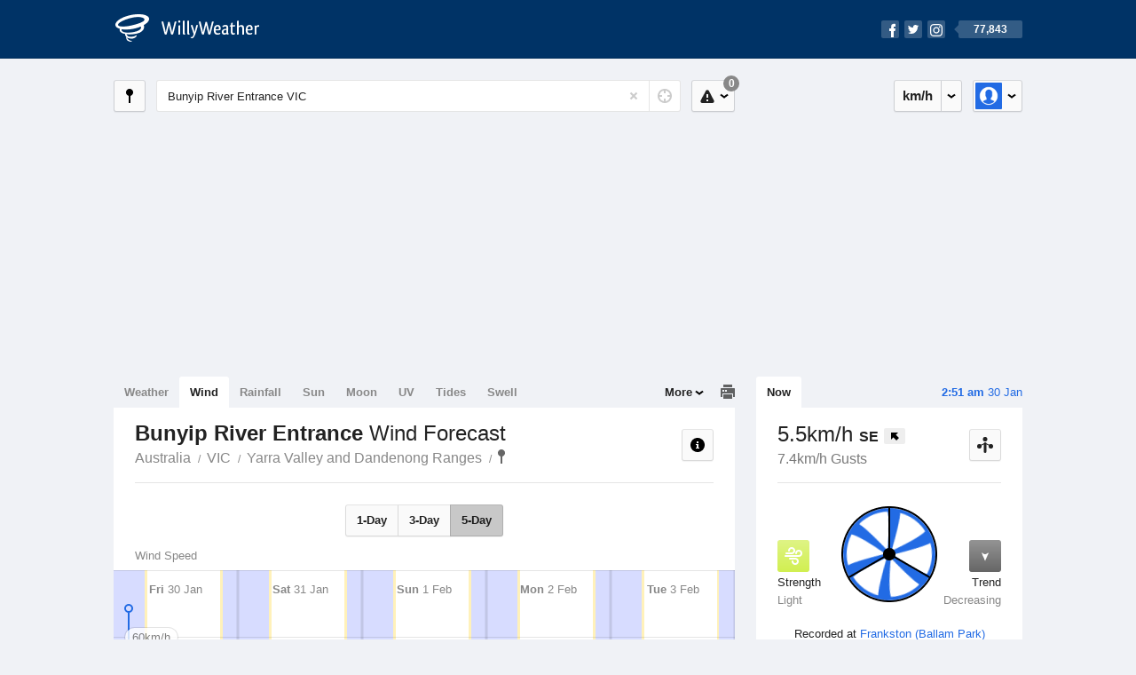

--- FILE ---
content_type: text/html; charset=UTF-8
request_url: https://wind.willyweather.com.au/vic/yarra-valley-and-dandenong-ranges/bunyip-river-entrance.html
body_size: 12977
content:
<!doctype html><html lang="en"><head><meta charset="utf-8"><meta name="apple-itunes-app" content="app-id=592978502, app-argument=https://itunes.apple.com/au/app/weather-by-willyweather/id592978502?mt=8&amp;uo=4&amp;at=11lMKC%22"><meta property="og:url" content="https://wind.willyweather.com.au/vic/yarra-valley-and-dandenong-ranges/bunyip-river-entrance.html"><link rel="canonical" href="https://wind.willyweather.com.au/vic/yarra-valley-and-dandenong-ranges/bunyip-river-entrance.html"/><meta name="description" content="Bunyip River Entrance wind forecast. Detailed wind speed and wind direction information as well as interactive graphs for winds"/><meta property="og:image" content="https://cdnres.willyweather.com.au/images/facebook.png"><meta property="og:image:secure_url" content="https://cdnres.willyweather.com.au/images/facebook.png"><link href="https://cdnres.willyweather.com.au/compiled/location.1.44.11.css" rel="stylesheet"><meta name="viewport" content="width=device-width,minimum-scale=1.0,maximum-scale=1.0"><link href="https://cdnres.willyweather.com.au/compiled/queries.1.44.11.css" rel="stylesheet"><link href="https://cdnres.willyweather.com.au/images/icons/apple-touch-icon-76.png" sizes="76x76" rel="apple-touch-icon-precomposed"><link href="https://cdnres.willyweather.com.au/images/icons/apple-touch-icon-120.png" sizes="120x120" rel="apple-touch-icon-precomposed"><link href="https://cdnres.willyweather.com.au/images/icons/apple-touch-icon-152.png" sizes="152x152" rel="apple-touch-icon-precomposed"><link href="https://cdnres.willyweather.com.au/images/icons/apple-touch-icon-180.png" sizes="180x180" rel="apple-touch-icon-precomposed"><link href="https://cdnres.willyweather.com.au/images/icons/favicon.ico" rel="icon"><script>
            ww = {data: {}};
            ww.isPrem = true ;
                            ww.weatherType = {code: 'wind'};
                    </script><script>
    ww.utcTimestamp = 1769701915000;
    ww.pageType = 'location';
    ww.cdn1Url = 'https://cdnres.willyweather.com.au';
    ww.location = {"id":27179,"name":"Bunyip River Entrance","postcode":"","lat":-38.219,"lng":145.4522,"state":"VIC","region":"Yarra Valley and Dandenong Ranges","typeId":3,"timeZoneOffset":39600};
    ww.data.weatherTargeting = {"obsWind":5,"obsTemp":19,"rainLstHr":0,"rainToday":0,"precisNextHr":"partly-cloudy","swellMorn1":null,"swellAftr1":null,"swellMorn2":null,"swellAftr2":null,"windMorn1":11,"windAftr1":15,"windMorn2":7,"windAftr2":19,"precis1":"partly-cloudy","precis2":"chance-shower-fine","minTemp1":18,"maxTemp1":32,"minTemp2":18,"maxTemp2":29,"maxUv1":12,"maxUv2":12}</script><script>
            var gaDim = {pageType: ww.pageType};
            if (ww.weatherType) gaDim.weatherType = ww.weatherType.code;
            if (ww.location) {
                if (ww.location.state) gaDim.state = ww.location.state;
                if (ww.location.region) gaDim.region = ww.location.region;
                if (ww.location.name) {
                    gaDim.name = ww.location.name;
                    gaDim.postcode = ww.location.postcode;
                    gaDim.locationType = ww.location.typeId.toString();
                }
            }

            dataLayer = [gaDim];
        </script><title>Bunyip River Entrance Wind Forecast, VIC  - WillyWeather</title></head><body class="wind-view location-view minimal" data-locale="en_AU"><script>(function(w,d,s,l,i){w[l]=w[l]||[];w[l].push({'gtm.start':
                new Date().getTime(),event:'gtm.js'});var f=d.getElementsByTagName(s)[0],
                j=d.createElement(s),dl=l!='dataLayer'?'&l='+l:'';j.async=true;j.src=
                '//www.googletagmanager.com/gtm.js?id='+i+dl;f.parentNode.insertBefore(j,f);
            })(window,document,'script','dataLayer','GTM-54MN4R');
        </script><header class="super-header"><section class="hero-bar"><a href="/" class="logo" aria-label="WillyWeather Logo"><i class="icon"></i><span>WillyWeather</span></a><nav class="fly-out social"><a data-hint="Follow Us"><span class="count">77,843</span><i class="facebook"></i><i class="twitter"></i><i class="instagram"></i></a><div class="fly-out-contents"></div></nav></section></header><section class="wrapper"><div class="global-tools"><nav class="fly-out measurements"><a class="cycle button" data-hint="Cycle Units" >&nbsp;&nbsp;</a><a class="button" data-hint="Unit Settings"><i class="icon"></i></a><div class="fly-out-contents"><header><h2>Unit Settings</h2><h3>Measurement preferences are saved</h3></header><ul><li><select name="t" data-weathertype="weather" data-labels="&deg;C,&deg;F"><option selected value="c">Celsius</option><option value="f">Fahrenheit</option></select><label>Temperature</label></li><li><select name="rpm" data-weathertype="rainfall" data-labels="mm,in,pts"><option selected value="mm">mm</option><option value="in">inches</option><option value="pts">points</option></select><label>Rainfall</label></li><li><select name="sh" data-weathertype="swell" data-labels="m,ft"><option selected value="m">metres</option><option value="ft">feet</option></select><label>Swell Height</label></li><li><select name="th" data-weathertype="tides" data-labels="m,ft"><option selected value="m">metres</option><option value="ft">feet</option></select><label>Tide Height</label></li><li><select name="ws" data-weathertype="wind" data-labels="km/h,mph,m/s,knots"><option selected value="km/h">km/h</option><option value="mph">mph</option><option value="m/s">m/s</option><option value="knots">knots</option></select><label>Wind Speed</label></li><li><select name="d"><option selected value="km">kilometres</option><option value="miles">miles</option></select><label>Distance</label></li><li><select name="p"><option value="hpa">hPa</option><option value="mmhg">mmHg</option><option value="inhg">inHg</option><option value="psi">psi</option><option value="millibars">millibars</option></select><label>Pressure</label></li><li><select name="rh" data-labels="m,ft"><option selected value="m">metres</option><option value="ft">feet</option></select><label>River Height</label></li></ul></div></nav><nav class="fly-out account"><a class="button" data-hint="Account"><img src="https://cdnres.willyweather.com.au/images/gravatar.png" width="30" height="30" alt="Profile Picture"></a><div class="fly-out-contents"></div></nav></div><section class="location-bar"><a class="button close-locations" data-hint="View Locations Map" data-closest-station-modal-trigger data-closest-point-modal-mode="locations"><i class="icon"></i></a><form method="get" action="/search/search.html" class="search empty" autocomplete="off"><input type="search" name="query" placeholder="Enter Location or Postcode" value="Bunyip River Entrance VIC" aria-label="Enter Location or Postcode"><a class="current-location" data-hint="Use Current Location"><span class="icon"></span></a><i class="activity-indicator"></i><button type="reset" aria-label="Reset"></button><div class="fly-out-contents results"></div></form><nav class="fly-out warnings"><a data-hint="Warnings" class="button"><i class="icon"><b class="badge">0</b></i></a><div class="fly-out-contents"></div><script>
        ww.data.warningsSummary = {areaType: 'location', id: 27179};
    </script></nav></section><figure class="ad ad-billboard" data-ad-type="billboard"></figure><section class="content"><aside class="secondary-focus"><time class="location-time"><strong class="time"></strong>&nbsp;<span class="date"></span></time><nav class="tabs"><section><a class="current" data-target="wind-spinner">Now</a></section></nav><section class="block wind-spinner"><header><h1 data-unit="km/h" data-wind-speed="1">
            5.5km/h            <strong>SE</strong><i class="direction direction-se"></i></h1><h2>7.4km/h Gusts</h2><a class="button close-stations" data-hint="View Weather Stations Map" data-closest-station-modal-trigger data-closest-point-modal-mode="weather-stations" data-default-climate-variable-code="wind-speed"><svg class="ui-icon" viewBox="0 0 20 20" xmlns="http://www.w3.org/2000/svg"><title>icon/icon-black/weather-station</title><g fill-rule="evenodd"><circle cx="3.5" cy="11.5" r="2.5"/><circle cx="10" cy="3.5" r="2.5"/><circle cx="16.5" cy="11.5" r="2.5"/><rect x="8.5" y="7" width="3" height="12" rx="1.5"/><path d="M2.07 11.267L9.08 8l.422.906-7.006 3.268zM17.928 11.267L10.923 8l-.423.907 7.006 3.267z"/></g></svg></a></header><span class="data-bit key-light"><i class="icon"></i><h3>Strength</h3><h4>Light</h4></span><span class="data-bit trending-down"><i class="icon"></i><h3>Trend</h3><h4>Decreasing</h4></span><figure><b class="wind-blade" data-unit="1.54"></b><b class="wind-shield"></b></figure><p class="toggle-data-sources no-toggle"><span>
                            Recorded at <a href="https://www.willyweather.com.au/climate/weather-stations/94876.html?superGraph=plots:wind-speed">Frankston (Ballam Park)</a></span><time>Updated 11 mins ago (26.7km away)</time></p><script>
        ww.data.observational = {target: '.wind-spinner', template: 'wind', location: ww.location};
    </script></section><figure class="ad block ad-mrec ad-mrec1" data-ad-type="mrec1"><a class="cta nudge" href="https://www.willyweather.com.au/account/register.html">Get WillyWeather+ to remove ads</a></figure><section class="block extremes nation-level" data-expanding-module="extremes"><header><a class="cta toggle" data-view-more-button
           data-view-more-text="View More"
           data-view-less-text="View Less">View More</a><h2>Real-Time Extremes</h2></header><nav class="sub-tabs full"><a class="button" data-areatype="nation">Nation</a><a class="button" data-areatype="state" data-value="VIC">State</a><a class="button" data-areatype="region" data-value="Yarra Valley and Dandenong Ranges">Region</a></nav><ul class="icon-list"><li class="extreme-hottest"><a href="https://www.willyweather.com.au/climate/weather-stations/94686.html?superGraph=plots:temperature"><i class="icon"></i><h3>Hottest <span class="data">38.5 &deg;C</span></h3><span>Fowlers Gap, NSW</span></a></li><li class="extreme-coldest"><a href="https://www.willyweather.com.au/climate/weather-stations/95979.html?superGraph=plots:temperature"><i class="icon"></i><h3>Coldest <span class="data">8.6 &deg;C</span></h3><span>Kunanyi (Mount Wellington), TAS</span></a></li><li class="extreme-windiest"><a href="https://www.willyweather.com.au/climate/weather-stations/94584.html?superGraph=plots:wind-speed"><i class="icon"></i><h3>Windiest <span class="data">59.3km/h</span></h3><span>Double Island Point, QLD</span></a></li><li class="extreme-wettest"><a href="https://www.willyweather.com.au/climate/weather-stations/94420.html?superGraph=plots:rainfall"><i class="icon"></i><h3>Wettest (Last Hour) <span class="data">4mm</span></h3><span>Tin Can Bay, QLD</span></a></li><li class="secondary hidden extreme-most-humid"><a href="https://www.willyweather.com.au/climate/weather-stations/95952.html?superGraph=plots:humidity"><i class="icon"></i><h3>Most Humid <span class="data">100%</span></h3><span>Mount Read, TAS</span></a></li><li class="secondary hidden extreme-least-humid"><a href="https://www.willyweather.com.au/climate/weather-stations/95487.html?superGraph=plots:humidity"><i class="icon"></i><h3>Least Humid <span class="data">11%</span></h3><span>Ballera Airport, QLD</span></a></li><li class="secondary hidden extreme-highest-pressure"><a href="https://www.willyweather.com.au/climate/weather-stations/95981.html?superGraph=plots:pressure"><i class="icon"></i><h3>Highest Pressure <span class="data">1020.5 hPa</span></h3><span>St Helens Aerodrome, TAS</span></a></li><li class="secondary hidden extreme-lowest-pressure"><a href="https://www.willyweather.com.au/climate/weather-stations/WW000005.html?superGraph=plots:pressure"><i class="icon"></i><h3>Lowest Pressure <span class="data">930 hPa</span></h3><span>Dorrigo, NSW</span></a></li></ul><script>
        ww.data.observationalExtremes = {areaType: 'nation', state: 'VIC', region: 'Yarra Valley and Dandenong Ranges'};
    </script></section><section class="block news"><header><a class="cta" href="//www.willyweather.com.au/news.html">All News</a><h2>Australia Weather News</h2></header><ul><li><a href="//www.willyweather.com.au/news/214975/why+some+towns+in+regional+australia+are+hotter+than+others.html" data-image="https://cdnmaps.willyweather.com.au/news/106277472.jpg"><time>        17h ago</time>
                                        Why some towns in regional Australia are hotter than others
                                                                                    <p>Temperature records have fallen across Australia this week, but why is it always the same towns hitting these extremes?</p></a></li><li><a href="//www.willyweather.com.au/news/214970/fire+alert+for+nsw+amid+high+40s+heat%2c+as+structures+lost+in+victorian+fires+%e2%80%94+as+it+happened.html"><time>        18h ago</time>
                                        Fire alert for NSW amid high 40s heat, as structures lost in Victorian fires — as it happened
                                                                            </a></li><li><a href="//www.willyweather.com.au/news/214974/how+locals+handle+the+heat+in+one+of+queensland%27s+hottest+towns.html"><time>        18h ago</time>
                                        How locals handle the heat in one of Queensland&#039;s hottest towns
                                                                            </a></li></ul></section><figure class="ad block ad-mrec ad-mrec2" data-ad-type="mrec2"><a class="cta nudge" href="https://www.willyweather.com.au/account/register.html">Get WillyWeather+ to remove ads</a></figure><section class="block trends" data-expanding-module="trends"><header><a class="cta toggle" data-view-more-button data-view-more-text="View More" data-view-less-text="View Less">View More</a><h2>Trending Locations</h2></header><ul><li><a href="https://wind.willyweather.com.au/sa/adelaide/adelaide.html">
                                        Adelaide, SA 5000                </a></li><li><a href="https://wind.willyweather.com.au/wa/perth/perth.html">
                                        Perth, WA 6000                </a></li><li><a href="https://wind.willyweather.com.au/vic/melbourne/melbourne.html">
                                        Melbourne, VIC 3000                </a></li><li class="secondary hidden"><a href="https://wind.willyweather.com.au/sa/eyre-peninsula/port-lincoln.html">
                                        Port Lincoln, SA 5606                </a></li><li class="secondary hidden"><a href="https://wind.willyweather.com.au/wa/perth/rottnest-island.html">
                                        Rottnest Island, WA 6161                </a></li><li class="secondary hidden"><a href="https://wind.willyweather.com.au/wa/midwest/geraldton.html">
                                        Geraldton, WA 6530                </a></li><li class="secondary hidden"><a href="https://wind.willyweather.com.au/nsw/sydney/sydney.html">
                                        Sydney, NSW 2000                </a></li><li class="secondary hidden"><a href="https://wind.willyweather.com.au/qld/gold-coast/gold-coast-seaway.html">
                                        Gold Coast Seaway, QLD 4217                </a></li><li class="secondary hidden"><a href="https://wind.willyweather.com.au/qld/gold-coast/gold-coast.html">
                                        Gold Coast, QLD 4217                </a></li><li class="secondary hidden"><a href="https://wind.willyweather.com.au/wa/peel/mandurah.html">
                                        Mandurah, WA 6210                </a></li></ul></section></aside><main class="primary-focus"><nav class="tabs"><section class="primary-tabs"><a href="//www.willyweather.com.au/vic/yarra-valley-and-dandenong-ranges/bunyip-river-entrance.html">Weather</a><a href="//wind.willyweather.com.au/vic/yarra-valley-and-dandenong-ranges/bunyip-river-entrance.html">Wind</a><a href="//rainfall.willyweather.com.au/vic/yarra-valley-and-dandenong-ranges/bunyip-river-entrance.html">Rainfall</a><a href="//sunrisesunset.willyweather.com.au/vic/yarra-valley-and-dandenong-ranges/bunyip-river-entrance.html">Sun</a><a href="//moonphases.willyweather.com.au/vic/yarra-valley-and-dandenong-ranges/bunyip-river-entrance.html">Moon</a><a href="//uv.willyweather.com.au/vic/yarra-valley-and-dandenong-ranges/bunyip-river-entrance.html">UV</a><a href="//tides.willyweather.com.au/vic/yarra-valley-and-dandenong-ranges/bunyip-river-entrance.html">Tides</a><a href="//swell.willyweather.com.au/vic/yarra-valley-and-dandenong-ranges/bunyip-river-entrance.html">Swell</a></section><a class="print-tool" data-hint="Printable Overview" data-modal="overview"></a><section class="more-tabs fly-out"><a>More</a><div class="fly-out-contents"><ul><li class="hidden" data-hidden="1"><a href="//www.willyweather.com.au/vic/yarra-valley-and-dandenong-ranges/bunyip-river-entrance.html">Weather</a></li><li class="hidden" data-hidden="1"><a href="//wind.willyweather.com.au/vic/yarra-valley-and-dandenong-ranges/bunyip-river-entrance.html">Wind</a></li><li class="hidden" data-hidden="1"><a href="//rainfall.willyweather.com.au/vic/yarra-valley-and-dandenong-ranges/bunyip-river-entrance.html">Rainfall</a></li><li class="hidden" data-hidden="1"><a href="//sunrisesunset.willyweather.com.au/vic/yarra-valley-and-dandenong-ranges/bunyip-river-entrance.html">Sun</a></li><li class="hidden" data-hidden="1"><a href="//moonphases.willyweather.com.au/vic/yarra-valley-and-dandenong-ranges/bunyip-river-entrance.html">Moon</a></li><li class="hidden" data-hidden="1"><a href="//uv.willyweather.com.au/vic/yarra-valley-and-dandenong-ranges/bunyip-river-entrance.html">UV</a></li><li class="hidden" data-hidden="1"><a href="//tides.willyweather.com.au/vic/yarra-valley-and-dandenong-ranges/bunyip-river-entrance.html">Tides</a></li><li class="hidden" data-hidden="1"><a href="//swell.willyweather.com.au/vic/yarra-valley-and-dandenong-ranges/bunyip-river-entrance.html">Swell</a></li><li><a href="//www.willyweather.com.au/cameras.html" data-link="cameras" >Cameras</a></li><li><a href="//www.willyweather.com.au/climate/weather-stations.html" data-link="weather-stations">Weather Stations</a></li><li><a href="//www.willyweather.com.au/news.html">Weather News</a></li><li><a href="//www.willyweather.com.au/warnings.html">Warnings</a></li><li><a href="//www.willyweather.com.au/maps.html" data-link="maps">Maps</a></li><li><a href="//www.willyweather.com.au/graphs.html" data-link="graphs">Graphs</a></li></ul></div></section></nav><article class="view"><header class="view-header"><nav class="tools stacked-buttons"><a class="button help-info" data-hint="Help and Info"><i class="icon"></i></a></nav><h1>Bunyip River Entrance        <em> Wind Forecast</em></h1><ul class="breadcrumbs"><li><a href="/">Australia</a></li><li><a href="/vic.html">VIC</a></li><li><a href="/vic/yarra-valley-and-dandenong-ranges.html">Yarra Valley and Dandenong Ranges</a></li><li class="final-point"><a href="/vic/yarra-valley-and-dandenong-ranges/bunyip-river-entrance.html">Bunyip River Entrance</a></li></ul></header><nav class="sub-tabs"><a class="button" data-outlook="1">1-Day</a><a class="button" data-outlook="3">3-Day</a><a class="button" data-outlook="5">5-Day</a></nav><div class="extra-tools"><section><a data-hint="Go to Current Time" class="button current-time hidden"><i class="icon"></i></a></section></div><div class="plot-titles"><section class="plot-secondary"></section><section class="plot-primary"></section></div><figure id="" class="graph super-graph animate loading"><nav class="flippers"><a class="back"></a><a class="forward"></a></nav></figure><form><fieldset class="legend-list graph-legend" data-series="active"><legend>
            Graph Plots
            <a href="https://www.willyweather.com.au/graphs.html?graph=outlook:1,location:27179,series=order:0,id:sunrisesunset,type:forecast,series=order:1,id:wind,type:forecast,series=order:3,id:wind,type:observational" class="cta" alt="wind forecast graph">Open in Graphs</a></legend><ul class="icon-list options simple"><li data-id="wind" data-type="forecast" data-name="Wind Speed"><label><input type="checkbox" aria-labelledby="graph-plot-primary-label"><i class="icon"><svg height="24px" width="84px"><g><rect height="4" width="84" y="10" x="0"/></g><g fill-rule="evenodd" fill="none" stroke-width="1" stroke="none"><path fill="#fff" stroke="#000" d="M40,21 L40,12 L35,12 L42.5,3 L50,12 L45,12 L45,21 L40,21 Z"/></g></svg></i></label><h3 id="graph-plot-primary-label">
                    Wind Forecast <em>Bureau of Meteorology</em></h3></li><li data-id="wind" data-type="observational" data-name="Wind Speed"><label><input type="checkbox" aria-labelledby="graph-plot-secondary-label"><i class="icon"><svg height="24px" width="84px"><g><rect height="4" width="84" y="10" x="0"/></g><g fill-rule="evenodd" fill="none" stroke-width="1" stroke="none"><path fill="#fff" stroke="#000" d="M40,21 L40,12 L35,12 L42.5,3 L50,12 L45,12 L45,21 L40,21 Z"/></g></svg></i></label><h3 id="graph-plot-secondary-label">Wind Real-Time <em></em></h3></li></ul></fieldset><script>
        ww.data.graphs = [{view: {target: '.view'},
                            graph: {config: {target: '.super-graph',
                                            timestamp: ww.utcTimestamp,
                                            timeZoneOffset: ww.location.timeZoneOffset,
                                            outlook: 5,
                                            series: [{
                                                id: 'wind', type: 'forecast'
                                            }, {
                                                id: 'wind', type: 'observational'
                                            }, {
                                                id: 'sunrisesunset', type: 'forecast'
                                            }]
                                    },
                            data: {"forecastGraphs":{"wind":{"dataConfig":{"series":{"config":{"id":"wind","color":"#0094F8","lineWidth":2,"lineFill":false,"lineRenderer":"StraightLineRenderer","showPoints":true,"pointRenderer":"ArrowPointRenderer","pointFormatter":"DirectionPointFormatter"},"yAxisDataMin":7.6,"yAxisDataMax":32,"yAxisMin":0,"yAxisMax":80,"groups":[{"dateTime":1769731200,"points":[{"x":1769731200,"y":17.3,"direction":95,"directionText":"E","description":"gentle","pointStyle":{"fill":"#a5de37","stroke":"#638521"}},{"x":1769734800,"y":15.1,"direction":101,"directionText":"E","description":"gentle","pointStyle":{"fill":"#a5de37","stroke":"#638521"}},{"x":1769738400,"y":11.2,"direction":116,"directionText":"ESE","description":"light","pointStyle":{"fill":"#d1ef51","stroke":"#7d8f30"}},{"x":1769742000,"y":10.4,"direction":111,"directionText":"ESE","description":"light","pointStyle":{"fill":"#d1ef51","stroke":"#7d8f30"}},{"x":1769745600,"y":10.1,"direction":124,"directionText":"SE","description":"light","pointStyle":{"fill":"#d1ef51","stroke":"#7d8f30"}},{"x":1769749200,"y":10.1,"direction":120,"directionText":"ESE","description":"light","pointStyle":{"fill":"#d1ef51","stroke":"#7d8f30"}},{"x":1769752800,"y":10.1,"direction":115,"directionText":"ESE","description":"light","pointStyle":{"fill":"#d1ef51","stroke":"#7d8f30"}},{"x":1769756400,"y":11.2,"direction":102,"directionText":"ESE","description":"light","pointStyle":{"fill":"#d1ef51","stroke":"#7d8f30"}},{"x":1769760000,"y":11.9,"direction":93,"directionText":"E","description":"light","pointStyle":{"fill":"#d1ef51","stroke":"#7d8f30"}},{"x":1769763600,"y":10.1,"direction":69,"directionText":"ENE","description":"light","pointStyle":{"fill":"#d1ef51","stroke":"#7d8f30"}},{"x":1769767200,"y":8.6,"direction":75,"directionText":"ENE","description":"light","pointStyle":{"fill":"#d1ef51","stroke":"#7d8f30"}},{"x":1769770800,"y":8.3,"direction":110,"directionText":"ESE","description":"light","pointStyle":{"fill":"#d1ef51","stroke":"#7d8f30"}},{"x":1769774400,"y":10.8,"direction":144,"directionText":"SE","description":"light","pointStyle":{"fill":"#d1ef51","stroke":"#7d8f30"}},{"x":1769778000,"y":13.7,"direction":176,"directionText":"S","description":"gentle","pointStyle":{"fill":"#a5de37","stroke":"#638521"}},{"x":1769781600,"y":16.2,"direction":190,"directionText":"S","description":"gentle","pointStyle":{"fill":"#a5de37","stroke":"#638521"}},{"x":1769785200,"y":17.6,"direction":194,"directionText":"SSW","description":"gentle","pointStyle":{"fill":"#a5de37","stroke":"#638521"}},{"x":1769788800,"y":18.4,"direction":197,"directionText":"SSW","description":"gentle","pointStyle":{"fill":"#a5de37","stroke":"#638521"}},{"x":1769792400,"y":18.7,"direction":200,"directionText":"SSW","description":"gentle","pointStyle":{"fill":"#a5de37","stroke":"#638521"}},{"x":1769796000,"y":17.3,"direction":194,"directionText":"SSW","description":"gentle","pointStyle":{"fill":"#a5de37","stroke":"#638521"}},{"x":1769799600,"y":15.5,"direction":190,"directionText":"S","description":"gentle","pointStyle":{"fill":"#a5de37","stroke":"#638521"}},{"x":1769803200,"y":14,"direction":183,"directionText":"S","description":"gentle","pointStyle":{"fill":"#a5de37","stroke":"#638521"}},{"x":1769806800,"y":13,"direction":169,"directionText":"S","description":"gentle","pointStyle":{"fill":"#a5de37","stroke":"#638521"}},{"x":1769810400,"y":11.9,"direction":151,"directionText":"SSE","description":"light","pointStyle":{"fill":"#d1ef51","stroke":"#7d8f30"}},{"x":1769814000,"y":10.4,"direction":146,"directionText":"SE","description":"light","pointStyle":{"fill":"#d1ef51","stroke":"#7d8f30"}}]},{"dateTime":1769817600,"points":[{"x":1769817600,"y":9.7,"direction":153,"directionText":"SSE","description":"light","pointStyle":{"fill":"#d1ef51","stroke":"#7d8f30"}},{"x":1769821200,"y":9.4,"direction":165,"directionText":"SSE","description":"light","pointStyle":{"fill":"#d1ef51","stroke":"#7d8f30"}},{"x":1769824800,"y":8.3,"direction":184,"directionText":"S","description":"light","pointStyle":{"fill":"#d1ef51","stroke":"#7d8f30"}},{"x":1769828400,"y":8.3,"direction":195,"directionText":"SSW","description":"light","pointStyle":{"fill":"#d1ef51","stroke":"#7d8f30"}},{"x":1769832000,"y":8.3,"direction":199,"directionText":"SSW","description":"light","pointStyle":{"fill":"#d1ef51","stroke":"#7d8f30"}},{"x":1769835600,"y":8.6,"direction":216,"directionText":"SW","description":"light","pointStyle":{"fill":"#d1ef51","stroke":"#7d8f30"}},{"x":1769839200,"y":7.6,"direction":227,"directionText":"SW","description":"light","pointStyle":{"fill":"#d1ef51","stroke":"#7d8f30"}},{"x":1769842800,"y":7.9,"direction":234,"directionText":"SW","description":"light","pointStyle":{"fill":"#d1ef51","stroke":"#7d8f30"}},{"x":1769846400,"y":8.3,"direction":254,"directionText":"WSW","description":"light","pointStyle":{"fill":"#d1ef51","stroke":"#7d8f30"}},{"x":1769850000,"y":8.6,"direction":244,"directionText":"WSW","description":"light","pointStyle":{"fill":"#d1ef51","stroke":"#7d8f30"}},{"x":1769853600,"y":9,"direction":252,"directionText":"WSW","description":"light","pointStyle":{"fill":"#d1ef51","stroke":"#7d8f30"}},{"x":1769857200,"y":10.4,"direction":254,"directionText":"WSW","description":"light","pointStyle":{"fill":"#d1ef51","stroke":"#7d8f30"}},{"x":1769860800,"y":14,"direction":241,"directionText":"WSW","description":"gentle","pointStyle":{"fill":"#a5de37","stroke":"#638521"}},{"x":1769864400,"y":18.4,"direction":225,"directionText":"SW","description":"gentle","pointStyle":{"fill":"#a5de37","stroke":"#638521"}},{"x":1769868000,"y":22.3,"direction":211,"directionText":"SSW","description":"moderate","pointStyle":{"fill":"#48ad00","stroke":"#2b6700"}},{"x":1769871600,"y":23,"direction":207,"directionText":"SSW","description":"moderate","pointStyle":{"fill":"#48ad00","stroke":"#2b6700"}},{"x":1769875200,"y":23,"direction":203,"directionText":"SSW","description":"moderate","pointStyle":{"fill":"#48ad00","stroke":"#2b6700"}},{"x":1769878800,"y":23,"direction":200,"directionText":"SSW","description":"moderate","pointStyle":{"fill":"#48ad00","stroke":"#2b6700"}},{"x":1769882400,"y":20.9,"direction":201,"directionText":"SSW","description":"moderate","pointStyle":{"fill":"#48ad00","stroke":"#2b6700"}},{"x":1769886000,"y":19.4,"direction":203,"directionText":"SSW","description":"gentle","pointStyle":{"fill":"#a5de37","stroke":"#638521"}},{"x":1769889600,"y":16.9,"direction":205,"directionText":"SSW","description":"gentle","pointStyle":{"fill":"#a5de37","stroke":"#638521"}},{"x":1769893200,"y":18,"direction":208,"directionText":"SSW","description":"gentle","pointStyle":{"fill":"#a5de37","stroke":"#638521"}},{"x":1769896800,"y":18.7,"direction":210,"directionText":"SSW","description":"gentle","pointStyle":{"fill":"#a5de37","stroke":"#638521"}},{"x":1769900400,"y":19.4,"direction":214,"directionText":"SW","description":"gentle","pointStyle":{"fill":"#a5de37","stroke":"#638521"}}]},{"dateTime":1769904000,"points":[{"x":1769904000,"y":18.7,"direction":216,"directionText":"SW","description":"gentle","pointStyle":{"fill":"#a5de37","stroke":"#638521"}},{"x":1769907600,"y":19.4,"direction":219,"directionText":"SW","description":"gentle","pointStyle":{"fill":"#a5de37","stroke":"#638521"}},{"x":1769911200,"y":19.1,"direction":221,"directionText":"SW","description":"gentle","pointStyle":{"fill":"#a5de37","stroke":"#638521"}},{"x":1769914800,"y":18.4,"direction":225,"directionText":"SW","description":"gentle","pointStyle":{"fill":"#a5de37","stroke":"#638521"}},{"x":1769918400,"y":18,"direction":228,"directionText":"SW","description":"gentle","pointStyle":{"fill":"#a5de37","stroke":"#638521"}},{"x":1769922000,"y":17.6,"direction":230,"directionText":"SW","description":"gentle","pointStyle":{"fill":"#a5de37","stroke":"#638521"}},{"x":1769925600,"y":18.7,"direction":228,"directionText":"SW","description":"gentle","pointStyle":{"fill":"#a5de37","stroke":"#638521"}},{"x":1769929200,"y":21.2,"direction":226,"directionText":"SW","description":"moderate","pointStyle":{"fill":"#48ad00","stroke":"#2b6700"}},{"x":1769932800,"y":23.4,"direction":223,"directionText":"SW","description":"moderate","pointStyle":{"fill":"#48ad00","stroke":"#2b6700"}},{"x":1769936400,"y":24.5,"direction":220,"directionText":"SW","description":"moderate","pointStyle":{"fill":"#48ad00","stroke":"#2b6700"}},{"x":1769940000,"y":24.8,"direction":219,"directionText":"SW","description":"moderate","pointStyle":{"fill":"#48ad00","stroke":"#2b6700"}},{"x":1769943600,"y":25.9,"direction":217,"directionText":"SW","description":"moderate","pointStyle":{"fill":"#48ad00","stroke":"#2b6700"}},{"x":1769947200,"y":28.1,"direction":216,"directionText":"SW","description":"moderate","pointStyle":{"fill":"#48ad00","stroke":"#2b6700"}},{"x":1769950800,"y":29.9,"direction":216,"directionText":"SW","description":"fresh","pointStyle":{"fill":"#0ec1f2","stroke":"#087391"}},{"x":1769954400,"y":31.7,"direction":215,"directionText":"SW","description":"fresh","pointStyle":{"fill":"#0ec1f2","stroke":"#087391"}},{"x":1769958000,"y":32,"direction":214,"directionText":"SW","description":"fresh","pointStyle":{"fill":"#0ec1f2","stroke":"#087391"}},{"x":1769961600,"y":31.7,"direction":213,"directionText":"SSW","description":"fresh","pointStyle":{"fill":"#0ec1f2","stroke":"#087391"}},{"x":1769965200,"y":31.3,"direction":211,"directionText":"SSW","description":"fresh","pointStyle":{"fill":"#0ec1f2","stroke":"#087391"}},{"x":1769968800,"y":29.9,"direction":207,"directionText":"SSW","description":"fresh","pointStyle":{"fill":"#0ec1f2","stroke":"#087391"}},{"x":1769972400,"y":27.7,"direction":203,"directionText":"SSW","description":"moderate","pointStyle":{"fill":"#48ad00","stroke":"#2b6700"}},{"x":1769976000,"y":25.2,"direction":200,"directionText":"SSW","description":"moderate","pointStyle":{"fill":"#48ad00","stroke":"#2b6700"}},{"x":1769979600,"y":24.1,"direction":194,"directionText":"SSW","description":"moderate","pointStyle":{"fill":"#48ad00","stroke":"#2b6700"}},{"x":1769983200,"y":23,"direction":188,"directionText":"S","description":"moderate","pointStyle":{"fill":"#48ad00","stroke":"#2b6700"}},{"x":1769986800,"y":22,"direction":183,"directionText":"S","description":"moderate","pointStyle":{"fill":"#48ad00","stroke":"#2b6700"}}]},{"dateTime":1769990400,"points":[{"x":1769990400,"y":19.8,"direction":177,"directionText":"S","description":"moderate","pointStyle":{"fill":"#48ad00","stroke":"#2b6700"}},{"x":1769994000,"y":18.4,"direction":170,"directionText":"S","description":"gentle","pointStyle":{"fill":"#a5de37","stroke":"#638521"}},{"x":1769997600,"y":18,"direction":163,"directionText":"SSE","description":"gentle","pointStyle":{"fill":"#a5de37","stroke":"#638521"}},{"x":1770001200,"y":16.6,"direction":156,"directionText":"SSE","description":"gentle","pointStyle":{"fill":"#a5de37","stroke":"#638521"}},{"x":1770004800,"y":15.5,"direction":146,"directionText":"SE","description":"gentle","pointStyle":{"fill":"#a5de37","stroke":"#638521"}},{"x":1770008400,"y":14.8,"direction":138,"directionText":"SE","description":"gentle","pointStyle":{"fill":"#a5de37","stroke":"#638521"}},{"x":1770012000,"y":14,"direction":134,"directionText":"SE","description":"gentle","pointStyle":{"fill":"#a5de37","stroke":"#638521"}},{"x":1770015600,"y":14.8,"direction":131,"directionText":"SE","description":"gentle","pointStyle":{"fill":"#a5de37","stroke":"#638521"}},{"x":1770019200,"y":15.1,"direction":128,"directionText":"SE","description":"gentle","pointStyle":{"fill":"#a5de37","stroke":"#638521"}},{"x":1770022800,"y":16.2,"direction":128,"directionText":"SE","description":"gentle","pointStyle":{"fill":"#a5de37","stroke":"#638521"}},{"x":1770026400,"y":16.9,"direction":126,"directionText":"SE","description":"gentle","pointStyle":{"fill":"#a5de37","stroke":"#638521"}},{"x":1770030000,"y":18,"direction":124,"directionText":"SE","description":"gentle","pointStyle":{"fill":"#a5de37","stroke":"#638521"}},{"x":1770033600,"y":19.1,"direction":124,"directionText":"SE","description":"gentle","pointStyle":{"fill":"#a5de37","stroke":"#638521"}},{"x":1770037200,"y":20.5,"direction":124,"directionText":"SE","description":"moderate","pointStyle":{"fill":"#48ad00","stroke":"#2b6700"}},{"x":1770040800,"y":21.2,"direction":125,"directionText":"SE","description":"moderate","pointStyle":{"fill":"#48ad00","stroke":"#2b6700"}},{"x":1770044400,"y":22.3,"direction":125,"directionText":"SE","description":"moderate","pointStyle":{"fill":"#48ad00","stroke":"#2b6700"}},{"x":1770048000,"y":22.7,"direction":125,"directionText":"SE","description":"moderate","pointStyle":{"fill":"#48ad00","stroke":"#2b6700"}},{"x":1770051600,"y":23,"direction":125,"directionText":"SE","description":"moderate","pointStyle":{"fill":"#48ad00","stroke":"#2b6700"}},{"x":1770055200,"y":22.7,"direction":119,"directionText":"ESE","description":"moderate","pointStyle":{"fill":"#48ad00","stroke":"#2b6700"}},{"x":1770058800,"y":22.7,"direction":110,"directionText":"ESE","description":"moderate","pointStyle":{"fill":"#48ad00","stroke":"#2b6700"}},{"x":1770062400,"y":22,"direction":103,"directionText":"ESE","description":"moderate","pointStyle":{"fill":"#48ad00","stroke":"#2b6700"}},{"x":1770066000,"y":22,"direction":101,"directionText":"E","description":"moderate","pointStyle":{"fill":"#48ad00","stroke":"#2b6700"}},{"x":1770069600,"y":21.6,"direction":99,"directionText":"E","description":"moderate","pointStyle":{"fill":"#48ad00","stroke":"#2b6700"}},{"x":1770073200,"y":21.2,"direction":96,"directionText":"E","description":"moderate","pointStyle":{"fill":"#48ad00","stroke":"#2b6700"}}]},{"dateTime":1770076800,"points":[{"x":1770076800,"y":19.4,"direction":88,"directionText":"E","description":"gentle","pointStyle":{"fill":"#a5de37","stroke":"#638521"}},{"x":1770080400,"y":18,"direction":80,"directionText":"E","description":"gentle","pointStyle":{"fill":"#a5de37","stroke":"#638521"}},{"x":1770084000,"y":16.6,"direction":85,"directionText":"E","description":"gentle","pointStyle":{"fill":"#a5de37","stroke":"#638521"}},{"x":1770087600,"y":14.8,"direction":69,"directionText":"ENE","description":"gentle","pointStyle":{"fill":"#a5de37","stroke":"#638521"}},{"x":1770091200,"y":12.6,"direction":52,"directionText":"NE","description":"gentle","pointStyle":{"fill":"#a5de37","stroke":"#638521"}},{"x":1770094800,"y":11.2,"direction":35,"directionText":"NE","description":"light","pointStyle":{"fill":"#d1ef51","stroke":"#7d8f30"}},{"x":1770098400,"y":10.4,"direction":31,"directionText":"NNE","description":"light","pointStyle":{"fill":"#d1ef51","stroke":"#7d8f30"}},{"x":1770102000,"y":10.8,"direction":36,"directionText":"NE","description":"light","pointStyle":{"fill":"#d1ef51","stroke":"#7d8f30"}},{"x":1770105600,"y":10.8,"direction":36,"directionText":"NE","description":"light","pointStyle":{"fill":"#d1ef51","stroke":"#7d8f30"}},{"x":1770109200,"y":11.2,"direction":24,"directionText":"NNE","description":"light","pointStyle":{"fill":"#d1ef51","stroke":"#7d8f30"}},{"x":1770112800,"y":11.5,"direction":13,"directionText":"NNE","description":"light","pointStyle":{"fill":"#d1ef51","stroke":"#7d8f30"}},{"x":1770116400,"y":12.2,"direction":6,"directionText":"N","description":"light","pointStyle":{"fill":"#d1ef51","stroke":"#7d8f30"}},{"x":1770120000,"y":14,"direction":356,"directionText":"N","description":"gentle","pointStyle":{"fill":"#a5de37","stroke":"#638521"}},{"x":1770123600,"y":15.8,"direction":343,"directionText":"NNW","description":"gentle","pointStyle":{"fill":"#a5de37","stroke":"#638521"}},{"x":1770127200,"y":17.6,"direction":333,"directionText":"NNW","description":"gentle","pointStyle":{"fill":"#a5de37","stroke":"#638521"}},{"x":1770130800,"y":17.3,"direction":320,"directionText":"NW","description":"gentle","pointStyle":{"fill":"#a5de37","stroke":"#638521"}},{"x":1770134400,"y":16.2,"direction":301,"directionText":"WNW","description":"gentle","pointStyle":{"fill":"#a5de37","stroke":"#638521"}},{"x":1770138000,"y":15.8,"direction":291,"directionText":"WNW","description":"gentle","pointStyle":{"fill":"#a5de37","stroke":"#638521"}},{"x":1770141600,"y":15.8,"direction":281,"directionText":"W","description":"gentle","pointStyle":{"fill":"#a5de37","stroke":"#638521"}},{"x":1770145200,"y":16.2,"direction":167,"directionText":"SSE","description":"gentle","pointStyle":{"fill":"#a5de37","stroke":"#638521"}},{"x":1770148800,"y":16.2,"direction":144,"directionText":"SE","description":"gentle","pointStyle":{"fill":"#a5de37","stroke":"#638521"}},{"x":1770152400,"y":17.3,"direction":117,"directionText":"ESE","description":"gentle","pointStyle":{"fill":"#a5de37","stroke":"#638521"}},{"x":1770156000,"y":17.6,"direction":98,"directionText":"E","description":"gentle","pointStyle":{"fill":"#a5de37","stroke":"#638521"}},{"x":1770159600,"y":18,"direction":84,"directionText":"E","description":"gentle","pointStyle":{"fill":"#a5de37","stroke":"#638521"}}]},{"dateTime":1770163200,"points":[{"x":1770163200,"y":15.5,"direction":65,"directionText":"ENE","description":"gentle","pointStyle":{"fill":"#a5de37","stroke":"#638521"}},{"x":1770166800,"y":13.7,"direction":31,"directionText":"NNE","description":"gentle","pointStyle":{"fill":"#a5de37","stroke":"#638521"}},{"x":1770170400,"y":11.5,"direction":7,"directionText":"N","description":"light","pointStyle":{"fill":"#d1ef51","stroke":"#7d8f30"}},{"x":1770174000,"y":11.2,"direction":353,"directionText":"N","description":"light","pointStyle":{"fill":"#d1ef51","stroke":"#7d8f30"}},{"x":1770177600,"y":10.8,"direction":339,"directionText":"NNW","description":"light","pointStyle":{"fill":"#d1ef51","stroke":"#7d8f30"}},{"x":1770181200,"y":10.8,"direction":329,"directionText":"NNW","description":"light","pointStyle":{"fill":"#d1ef51","stroke":"#7d8f30"}},{"x":1770184800,"y":10.8,"direction":326,"directionText":"NW","description":"light","pointStyle":{"fill":"#d1ef51","stroke":"#7d8f30"}},{"x":1770188400,"y":12.2,"direction":323,"directionText":"NW","description":"light","pointStyle":{"fill":"#d1ef51","stroke":"#7d8f30"}},{"x":1770192000,"y":13.3,"direction":318,"directionText":"NW","description":"gentle","pointStyle":{"fill":"#a5de37","stroke":"#638521"}},{"x":1770195600,"y":15.1,"direction":311,"directionText":"NW","description":"gentle","pointStyle":{"fill":"#a5de37","stroke":"#638521"}},{"x":1770199200,"y":16.6,"direction":307,"directionText":"NW","description":"gentle","pointStyle":{"fill":"#a5de37","stroke":"#638521"}},{"x":1770202800,"y":18.4,"direction":302,"directionText":"WNW","description":"gentle","pointStyle":{"fill":"#a5de37","stroke":"#638521"}},{"x":1770206400,"y":19.4,"direction":294,"directionText":"WNW","description":"gentle","pointStyle":{"fill":"#a5de37","stroke":"#638521"}},{"x":1770210000,"y":20.5,"direction":281,"directionText":"W","description":"moderate","pointStyle":{"fill":"#48ad00","stroke":"#2b6700"}},{"x":1770213600,"y":21.6,"direction":257,"directionText":"WSW","description":"moderate","pointStyle":{"fill":"#48ad00","stroke":"#2b6700"}},{"x":1770217200,"y":21.6,"direction":231,"directionText":"SW","description":"moderate","pointStyle":{"fill":"#48ad00","stroke":"#2b6700"}},{"x":1770220800,"y":20.9,"direction":216,"directionText":"SW","description":"moderate","pointStyle":{"fill":"#48ad00","stroke":"#2b6700"}},{"x":1770224400,"y":20.2,"direction":207,"directionText":"SSW","description":"moderate","pointStyle":{"fill":"#48ad00","stroke":"#2b6700"}},{"x":1770228000,"y":18.7,"direction":210,"directionText":"SSW","description":"gentle","pointStyle":{"fill":"#a5de37","stroke":"#638521"}},{"x":1770231600,"y":17.6,"direction":211,"directionText":"SSW","description":"gentle","pointStyle":{"fill":"#a5de37","stroke":"#638521"}},{"x":1770235200,"y":15.5,"direction":211,"directionText":"SSW","description":"gentle","pointStyle":{"fill":"#a5de37","stroke":"#638521"}},{"x":1770238800,"y":14.8,"direction":211,"directionText":"SSW","description":"gentle","pointStyle":{"fill":"#a5de37","stroke":"#638521"}},{"x":1770242400,"y":13.7,"direction":211,"directionText":"SSW","description":"gentle","pointStyle":{"fill":"#a5de37","stroke":"#638521"}},{"x":1770246000,"y":12.6,"direction":215,"directionText":"SW","description":"gentle","pointStyle":{"fill":"#a5de37","stroke":"#638521"}}]},{"dateTime":1770249600,"points":[{"x":1770249600,"y":11.5,"direction":224,"directionText":"SW","description":"light","pointStyle":{"fill":"#d1ef51","stroke":"#7d8f30"}},{"x":1770253200,"y":11.5,"direction":231,"directionText":"SW","description":"light","pointStyle":{"fill":"#d1ef51","stroke":"#7d8f30"}},{"x":1770256800,"y":11.2,"direction":241,"directionText":"WSW","description":"light","pointStyle":{"fill":"#d1ef51","stroke":"#7d8f30"}},{"x":1770260400,"y":11.2,"direction":251,"directionText":"WSW","description":"light","pointStyle":{"fill":"#d1ef51","stroke":"#7d8f30"}},{"x":1770264000,"y":11.5,"direction":262,"directionText":"W","description":"light","pointStyle":{"fill":"#d1ef51","stroke":"#7d8f30"}},{"x":1770267600,"y":11.9,"direction":272,"directionText":"W","description":"light","pointStyle":{"fill":"#d1ef51","stroke":"#7d8f30"}},{"x":1770271200,"y":11.9,"direction":266,"directionText":"W","description":"light","pointStyle":{"fill":"#d1ef51","stroke":"#7d8f30"}},{"x":1770274800,"y":13,"direction":257,"directionText":"WSW","description":"gentle","pointStyle":{"fill":"#a5de37","stroke":"#638521"}},{"x":1770278400,"y":14,"direction":236,"directionText":"SW","description":"gentle","pointStyle":{"fill":"#a5de37","stroke":"#638521"}},{"x":1770282000,"y":14.8,"direction":216,"directionText":"SW","description":"gentle","pointStyle":{"fill":"#a5de37","stroke":"#638521"}},{"x":1770285600,"y":15.5,"direction":210,"directionText":"SSW","description":"gentle","pointStyle":{"fill":"#a5de37","stroke":"#638521"}},{"x":1770289200,"y":16.6,"direction":205,"directionText":"SSW","description":"gentle","pointStyle":{"fill":"#a5de37","stroke":"#638521"}},{"x":1770292800,"y":18,"direction":204,"directionText":"SSW","description":"gentle","pointStyle":{"fill":"#a5de37","stroke":"#638521"}},{"x":1770296400,"y":19.8,"direction":202,"directionText":"SSW","description":"moderate","pointStyle":{"fill":"#48ad00","stroke":"#2b6700"}},{"x":1770300000,"y":21.6,"direction":200,"directionText":"SSW","description":"moderate","pointStyle":{"fill":"#48ad00","stroke":"#2b6700"}},{"x":1770303600,"y":22.3,"direction":198,"directionText":"SSW","description":"moderate","pointStyle":{"fill":"#48ad00","stroke":"#2b6700"}},{"x":1770307200,"y":22.3,"direction":197,"directionText":"SSW","description":"moderate","pointStyle":{"fill":"#48ad00","stroke":"#2b6700"}},{"x":1770310800,"y":22.3,"direction":194,"directionText":"SSW","description":"moderate","pointStyle":{"fill":"#48ad00","stroke":"#2b6700"}},{"x":1770314400,"y":20.9,"direction":190,"directionText":"S","description":"moderate","pointStyle":{"fill":"#48ad00","stroke":"#2b6700"}},{"x":1770318000,"y":19.8,"direction":185,"directionText":"S","description":"moderate","pointStyle":{"fill":"#48ad00","stroke":"#2b6700"}},{"x":1770321600,"y":17.6,"direction":179,"directionText":"S","description":"gentle","pointStyle":{"fill":"#a5de37","stroke":"#638521"}},{"x":1770325200,"y":16.6,"direction":173,"directionText":"S","description":"gentle","pointStyle":{"fill":"#a5de37","stroke":"#638521"}},{"x":1770328800,"y":15.1,"direction":167,"directionText":"SSE","description":"gentle","pointStyle":{"fill":"#a5de37","stroke":"#638521"}},{"x":1770332400,"y":14,"direction":161,"directionText":"SSE","description":"gentle","pointStyle":{"fill":"#a5de37","stroke":"#638521"}}]}],"controlPoints":{"pre":{"x":1769727600,"y":19.8,"direction":92,"directionText":"E","description":"moderate","pointStyle":{"fill":"#48ad00","stroke":"#2b6700"}},"post":{"x":1770336000,"y":12.6,"direction":157,"directionText":"SSE","description":"gentle","pointStyle":{"fill":"#a5de37","stroke":"#638521"}}},"controlPoint":null},"xAxisMin":1769731200,"xAxisMax":1770335999},"carousel":{"size":12,"start":5},"units":{"speed":"km\/h"},"issueDateTime":"2026-01-30 01:34:05","nextIssueDateTime":"2026-01-30 13:34:05"},"swell-height":null,"sunrisesunset":{"dataConfig":{"series":{"config":{"id":"sunrisesunset","lineFill":true,"lineRenderer":"StraightLineRenderer","showPoints":false,"pointRenderer":"SunriseSunsetPointRenderer","pointFormatter":"SunriseSunsetPointFormatter"},"yAxisDataMin":null,"yAxisDataMax":null,"yAxisMin":null,"yAxisMax":null,"groups":[{"dateTime":1769731200,"points":[{"x":1769752763,"description":"First Light","type":"first-light"},{"x":1769754509,"description":"Sunrise","type":"sunrise"},{"x":1769805257,"description":"Sunset","type":"sunset"},{"x":1769807003,"description":"Last Light","type":"last-light"}]},{"dateTime":1769817600,"points":[{"x":1769839238,"description":"First Light","type":"first-light"},{"x":1769840979,"description":"Sunrise","type":"sunrise"},{"x":1769891606,"description":"Sunset","type":"sunset"},{"x":1769893347,"description":"Last Light","type":"last-light"}]},{"dateTime":1769904000,"points":[{"x":1769925713,"description":"First Light","type":"first-light"},{"x":1769927448,"description":"Sunrise","type":"sunrise"},{"x":1769977954,"description":"Sunset","type":"sunset"},{"x":1769979689,"description":"Last Light","type":"last-light"}]},{"dateTime":1769990400,"points":[{"x":1770012188,"description":"First Light","type":"first-light"},{"x":1770013918,"description":"Sunrise","type":"sunrise"},{"x":1770064300,"description":"Sunset","type":"sunset"},{"x":1770066030,"description":"Last Light","type":"last-light"}]},{"dateTime":1770076800,"points":[{"x":1770098663,"description":"First Light","type":"first-light"},{"x":1770100387,"description":"Sunrise","type":"sunrise"},{"x":1770150644,"description":"Sunset","type":"sunset"},{"x":1770152369,"description":"Last Light","type":"last-light"}]},{"dateTime":1770163200,"points":[{"x":1770185137,"description":"First Light","type":"first-light"},{"x":1770186857,"description":"Sunrise","type":"sunrise"},{"x":1770236987,"description":"Sunset","type":"sunset"},{"x":1770238707,"description":"Last Light","type":"last-light"}]},{"dateTime":1770249600,"points":[{"x":1770271612,"description":"First Light","type":"first-light"},{"x":1770273326,"description":"Sunrise","type":"sunrise"},{"x":1770323328,"description":"Sunset","type":"sunset"},{"x":1770325043,"description":"Last Light","type":"last-light"}]}],"controlPoints":{"pre":null,"post":null},"controlPoint":null},"xAxisMin":1769731200,"xAxisMax":1770335999},"carousel":{"size":1095,"start":395}}},"observationalGraphs":{"wind":{"dataConfig":{"series":{"config":{"id":"wind","color":"#0094F8","lineWidth":2,"lineFill":false,"lineRenderer":"StraightLineRenderer","showPoints":true,"pointRenderer":"ArrowPointRenderer","pointFormatter":"DirectionPointFormatter"},"yAxisDataMin":3.7,"yAxisDataMax":11.1,"yAxisMin":0,"yAxisMax":80,"groups":[{"dateTime":1769731200,"points":[{"x":1769731200,"y":9.3,"direction":123,"directionText":"ESE","description":"light","pointStyle":{"fill":"#d1ef51","stroke":"#7d8f30"}},{"x":1769731800,"y":9.3,"direction":107,"directionText":"ESE","description":"light","pointStyle":{"fill":"#d1ef51","stroke":"#7d8f30"}},{"x":1769732400,"y":7.4,"direction":103,"directionText":"ESE","description":"light","pointStyle":{"fill":"#d1ef51","stroke":"#7d8f30"}},{"x":1769733000,"y":9.3,"direction":114,"directionText":"ESE","description":"light","pointStyle":{"fill":"#d1ef51","stroke":"#7d8f30"}},{"x":1769733600,"y":9.3,"direction":120,"directionText":"ESE","description":"light","pointStyle":{"fill":"#d1ef51","stroke":"#7d8f30"}},{"x":1769734200,"y":9.3,"direction":108,"directionText":"ESE","description":"light","pointStyle":{"fill":"#d1ef51","stroke":"#7d8f30"}},{"x":1769734800,"y":7.4,"direction":107,"directionText":"ESE","description":"light","pointStyle":{"fill":"#d1ef51","stroke":"#7d8f30"}},{"x":1769735400,"y":11.1,"direction":98,"directionText":"E","description":"light","pointStyle":{"fill":"#d1ef51","stroke":"#7d8f30"}},{"x":1769736000,"y":7.4,"direction":102,"directionText":"ESE","description":"light","pointStyle":{"fill":"#d1ef51","stroke":"#7d8f30"}},{"x":1769736600,"y":5.5,"direction":94,"directionText":"E","description":"light","pointStyle":{"fill":"#d1ef51","stroke":"#7d8f30"}},{"x":1769737200,"y":9.3,"direction":96,"directionText":"E","description":"light","pointStyle":{"fill":"#d1ef51","stroke":"#7d8f30"}},{"x":1769737800,"y":3.7,"direction":90,"directionText":"E","description":"light","pointStyle":{"fill":"#d1ef51","stroke":"#7d8f30"}},{"x":1769738400,"y":3.7,"direction":73,"directionText":"ENE","description":"light","pointStyle":{"fill":"#d1ef51","stroke":"#7d8f30"}},{"x":1769739000,"y":5.5,"direction":87,"directionText":"E","description":"light","pointStyle":{"fill":"#d1ef51","stroke":"#7d8f30"}},{"x":1769739600,"y":3.7,"direction":95,"directionText":"E","description":"light","pointStyle":{"fill":"#d1ef51","stroke":"#7d8f30"}},{"x":1769740200,"y":5.5,"direction":105,"directionText":"ESE","description":"light","pointStyle":{"fill":"#d1ef51","stroke":"#7d8f30"}},{"x":1769740800,"y":5.5,"direction":124,"directionText":"SE","description":"light","pointStyle":{"fill":"#d1ef51","stroke":"#7d8f30"}}]}],"controlPoints":{"pre":{"x":1769727600,"y":9.3,"direction":112,"directionText":"ESE","description":"light","pointStyle":{"fill":"#d1ef51","stroke":"#7d8f30"}},"post":null},"controlPoint":null},"xAxisMin":1769731200,"xAxisMax":1770422399},"carousel":{"size":3,"start":3},"units":{"speed":"km\/h"},"issueDateTime":"2026-01-29 15:40:00","provider":{"id":3120,"name":"Frankston (Ballam Park)","lat":-38.15,"lng":145.16,"distance":26.7,"units":{"distance":"km"}}}},"location":{"id":27179,"name":"Bunyip River Entrance","displayName":"Bunyip River Entrance","region":"Yarra Valley and Dandenong Ranges","state":"VIC","postcode":"","timeZone":"Australia\/Melbourne","timeZoneOffset":39600,"lat":-38.219,"lng":145.4522,"typeId":3,"distance":null,"dataMappings":{"regionPrecis":"region_precis-bom-town-daily-vic_me001","marineRegionPrecis":"region_precis-bom-marine-daily-vic_mw006","fireRegionPrecis":"fire_region_precis-bom-town-daily-vic_fw007","mapOverlays":{"1":{"id":2,"name":"Melbourne"},"5":{"id":2,"name":"Melbourne"},"3":{"id":0,"name":"National"},"4":{"id":78,"name":"National"},"100":{"id":80,"name":"National"}},"cameras":null,"statistics":{"temperature":{"id":447,"distance":28},"rainfall":{"id":447,"distance":28},"wind":{"id":447,"distance":28}}}}}}}]
    </script></form><small class="update-stamp"><strong>Bunyip River Entrance</strong> wind forecast issued today at <time>1:34 am.</time> Next forecast at approx. <time>1:34 pm.</time></small><section class="stats-summary block"><h2><strong> Bunyip River Entrance </strong> Wind Statistics <a class="cta" href="https://www.willyweather.com.au/climate/weather-stations/086361.html?superGraph=plots:wind-speed">View More</a></h2><div class="graph-thumb"><h3><strong>January</strong> Wind</h3><h4>Cerberus (28km)</h4><figure class="graph-wind"></figure><nav class="sub-tabs full"><a class="button" data-target="annual">2026</a><a class="button" data-target="previous-month">December</a><a class="button current" data-target="current-month">January</a></nav><ul class="icon-list static"><li class="stats-wind key-gale direction-w current-month"><span><i class="icon"></i><h3>Strongest <em>10 January, 2026</em></h3><span>63km/h W</span></span></li><li class="stats-wind key-gentle wind-average current-month"><span><i class="icon"></i><h3>Average <em>January</em></h3><span>13.7km/h</span></span></li><li class="stats-wind key-near-gale direction-nnw hidden previous-month"><span><i class="icon"></i><h3>Strongest <em>4 December, 2025</em></h3><span>57.2km/h NNW</span></span></li><li class="stats-wind key-gentle wind-average hidden previous-month"><span><i class="icon"></i><h3>Average <em>December</em></h3><span>12.6km/h</span></span></li><li class="stats-wind key-gale direction-w hidden annual"><span><i class="icon"></i><h3>Strongest <em>10 January, 2026</em></h3><span>63km/h W</span></span></li><li class="stats-wind key-gentle wind-average hidden annual"><span><i class="icon"></i><h3>Average <em>2026</em></h3><span>13.7km/h</span></span></li></ul></div><div class="graph-thumb hidden" data-target="wind-stats"><nav class="stacked-buttons" data-target="wind"><a class="button view-rose" data-hint="Wind Rose"><i class="icon"></i></a><a class="button view-graph current" data-hint="Wind Graph"><i class="icon"></i></a></nav><h3><strong>Climate</strong> (2010&ndash;Present)</h3><h4>Cerberus (28km)</h4><figure class="graph-wind-climate"></figure><a class="up-sell widgets"><strong>Take a look at our website widgets</strong><em>Available free! <span class="cta">Find Out More</span></em></a><ul class="icon-list static"><li class="stats-wind key-storm direction-wsw"><span><i class="icon"></i><h3>Strongest <em>29 October, 2021</em></h3><span>88.9km/h WSW</span></span></li><li class="stats-wind key-light wind-average"><span><i class="icon"></i><h3>Average <em>2021&ndash;2026</em></h3><span>11km/h</span></span></li></ul></div><div class="graph-thumb graph-thumb-radial" data-target="rose-annual"><nav class="stacked-buttons" data-target="wind"><a class="button view-rose current" data-hint="Wind Rose"><i class="icon"></i></a><a class="button view-graph" data-hint="Wind Graph"><i class="icon"></i></a></nav><h3><strong>Wind Rose</strong></h3><nav class="fly-out"><a>Annual (5 Year Average)</a><div class="fly-out-contents"><ul><li class="current"><a data-target="rose-annual"><em>5 Year Average</em> Annual</a></li><li><a data-target="rose-month"><em>5 Year Average</em> January</a></li></ul></div></nav><figure class="graph-rose"><div class="ticks"><b class="tick-1">20%</b><b class="tick-2">11.25%</b><b class="tick-3">2.5%</b></div><div class="ticks ticks-directional"></div></figure><div class="rose-key"><strong>Calm</strong><strong>Strong</strong><ul class="rose-key-range"><li class="key-calm" style="width: 6.9%"
                            data-hint-touch data-hint="6.9% (Calm 0&ndash;1.1km/h)"></li><li class="key-light" style="width: 2.78%"
                            data-hint-touch data-hint="2.78% (Light 1.1&ndash;12.6km/h)"></li><li class="key-gentle" style="width: 1.96%"
                            data-hint-touch data-hint="1.96% (Gentle 12.6&ndash;19.8km/h)"></li><li class="key-moderate" style="width: 0.9%"
                            data-hint-touch data-hint="0.9% (Moderate 19.8&ndash;28.8km/h)"></li><li class="key-fresh" style="width: 0.09%"
                            data-hint-touch data-hint="0.09% (Fresh 28.8&ndash;38.9km/h)"></li><li class="key-strong" style="width: 0.0069%"
                            data-hint-touch data-hint="0.0069% (Strong 38.9&ndash;50km/h)"></li><li class="key-near-gale" style="width: 0.0023%"
                            data-hint-touch data-hint="0.0023% (Near Gale 50&ndash;61.9km/h)"></li></ul></div></div><div class="graph-thumb graph-thumb-radial hidden" data-target="rose-month"><nav class="stacked-buttons" data-target="wind"><a class="button view-rose current" data-hint="Wind Rose"><i class="icon"></i></a><a class="button view-graph" data-hint="Wind Graph"><i class="icon"></i></a></nav><h3><strong>January Wind Rose</strong></h3><nav class="fly-out"><a>January (5 Year Average)</a><div class="fly-out-contents"><ul><li><a data-target="rose-annual"><em>5 Year Average</em> Annual</a></li><li class="current"><a data-target="rose-month"><em>5 Year Average</em> January</a></li></ul></div></nav><figure class="graph-rose"><div class="ticks"><b class="tick-1">20%</b><b class="tick-2">11.25%</b><b class="tick-3">2.5%</b></div><div class="ticks ticks-directional"></div></figure><div class="rose-key"><strong>Calm</strong><strong>Strong</strong><ul class="rose-key-range"><li class="key-calm" style="width: 4.04%"
                            data-hint="4.04% (Calm  0  -  1.1  km/h )"></li><li class="key-light" style="width: 0.72%"
                            data-hint="0.72% (Light  1.1  -  12.6  km/h )"></li><li class="key-gentle" style="width: 0.36%"
                            data-hint="0.36% (Gentle  12.6  -  19.8  km/h )"></li><li class="key-moderate" style="width: 0.28%"
                            data-hint="0.28% (Moderate  19.8  -  28.8  km/h )"></li><li class="key-fresh" style="width: 0.03%"
                            data-hint="0.03% (Fresh  28.8  -  38.9  km/h )"></li><li class="key-strong" style="width: 0.06%"
                            data-hint="0.06% (Strong  38.9  -  50  km/h )"></li></ul></div></div></section><script>
    ww.data.climateGraph = {"series":[{"type":"column","data":[{"x":0,"y":37.1,"tooltip":"Avg Max 37.1km\/h"},{"x":1,"y":37.9,"tooltip":"Avg Max 37.9km\/h"},{"x":2,"y":34.8,"tooltip":"Avg Max 34.8km\/h"},{"x":3,"y":33.1,"tooltip":"Avg Max 33.1km\/h"},{"x":4,"y":32.8,"tooltip":"Avg Max 32.8km\/h"},{"x":5,"y":34.6,"tooltip":"Avg Max 34.6km\/h"},{"x":6,"y":36.1,"tooltip":"Avg Max 36.1km\/h"},{"x":7,"y":37.4,"tooltip":"Avg Max 37.4km\/h"},{"x":8,"y":40.9,"tooltip":"Avg Max 40.9km\/h"},{"x":9,"y":40.3,"tooltip":"Avg Max 40.3km\/h"},{"x":10,"y":38.5,"tooltip":"Avg Max 38.5km\/h"},{"x":11,"y":38.6,"tooltip":"Avg Max 38.6km\/h"}]},{"type":"line","data":[{"x":0,"y":11.9,"tooltip":"Avg 11.9km\/h"},{"x":1,"y":11.9,"tooltip":"Avg 11.9km\/h"},{"x":2,"y":10.4,"tooltip":"Avg 10.4km\/h"},{"x":3,"y":8.9,"tooltip":"Avg 8.9km\/h"},{"x":4,"y":9.2,"tooltip":"Avg 9.2km\/h"},{"x":5,"y":9.9,"tooltip":"Avg 9.9km\/h"},{"x":6,"y":10.5,"tooltip":"Avg 10.5km\/h"},{"x":7,"y":10.6,"tooltip":"Avg 10.6km\/h"},{"x":8,"y":12.1,"tooltip":"Avg 12.1km\/h"},{"x":9,"y":11.9,"tooltip":"Avg 11.9km\/h"},{"x":10,"y":11.8,"tooltip":"Avg 11.8km\/h"},{"x":11,"y":12.3,"tooltip":"Avg 12.3km\/h"}]}],"min":0,"max":60,"currentMonth":1};
    ww.data.statisticsGraph = {"series":[{"type":"line","data":[{"x":0,"y":14,"tooltip":"Avg 14km\/h"},{"x":1,"y":8.3,"tooltip":"Avg 8.3km\/h"},{"x":2,"y":10.8,"tooltip":"Avg 10.8km\/h"},{"x":3,"y":15.1,"tooltip":"Avg 15.1km\/h"},{"x":4,"y":10.8,"tooltip":"Avg 10.8km\/h"},{"x":5,"y":6.1,"tooltip":"Avg 6.1km\/h"},{"x":6,"y":10.4,"tooltip":"Avg 10.4km\/h"},{"x":7,"y":10.8,"tooltip":"Avg 10.8km\/h"},{"x":8,"y":10.1,"tooltip":"Avg 10.1km\/h"},{"x":9,"y":22.3,"tooltip":"Avg 22.3km\/h"},{"x":10,"y":14.8,"tooltip":"Avg 14.8km\/h"},{"x":11,"y":11.9,"tooltip":"Avg 11.9km\/h"},{"x":12,"y":12.6,"tooltip":"Avg 12.6km\/h"},{"x":13,"y":15.8,"tooltip":"Avg 15.8km\/h"},{"x":14,"y":19.8,"tooltip":"Avg 19.8km\/h"},{"x":15,"y":24.5,"tooltip":"Avg 24.5km\/h"},{"x":16,"y":22.7,"tooltip":"Avg 22.7km\/h"},{"x":17,"y":23.4,"tooltip":"Avg 23.4km\/h"},{"x":18,"y":14.8,"tooltip":"Avg 14.8km\/h"},{"x":19,"y":9.4,"tooltip":"Avg 9.4km\/h"},{"x":20,"y":16.2,"tooltip":"Avg 16.2km\/h"},{"x":21,"y":18.4,"tooltip":"Avg 18.4km\/h"},{"x":22,"y":8.6,"tooltip":"Avg 8.6km\/h"},{"x":23,"y":9,"tooltip":"Avg 9km\/h"},{"x":24,"y":12.2,"tooltip":"Avg 12.2km\/h"},{"x":25,"y":11.2,"tooltip":"Avg 11.2km\/h"},{"x":26,"y":11.2,"tooltip":"Avg 11.2km\/h"},{"x":27,"y":11.5,"tooltip":"Avg 11.5km\/h"},{"x":28,"y":9.7,"tooltip":"Avg 9.7km\/h"}]},{"type":"line","data":[{"x":0,"y":38.9,"tooltip":"Max 38.9km\/h"},{"x":1,"y":31.3,"tooltip":"Max 31.3km\/h"},{"x":2,"y":35.3,"tooltip":"Max 35.3km\/h"},{"x":3,"y":35.3,"tooltip":"Max 35.3km\/h"},{"x":4,"y":33.5,"tooltip":"Max 33.5km\/h"},{"x":5,"y":24.1,"tooltip":"Max 24.1km\/h"},{"x":6,"y":48.2,"tooltip":"Max 48.2km\/h"},{"x":7,"y":44.3,"tooltip":"Max 44.3km\/h"},{"x":8,"y":57.2,"tooltip":"Max 57.2km\/h"},{"x":9,"y":63,"tooltip":"Max 63km\/h"},{"x":10,"y":35.3,"tooltip":"Max 35.3km\/h"},{"x":11,"y":33.5,"tooltip":"Max 33.5km\/h"},{"x":12,"y":35.3,"tooltip":"Max 35.3km\/h"},{"x":13,"y":42.5,"tooltip":"Max 42.5km\/h"},{"x":14,"y":50,"tooltip":"Max 50km\/h"},{"x":15,"y":55.4,"tooltip":"Max 55.4km\/h"},{"x":16,"y":63,"tooltip":"Max 63km\/h"},{"x":17,"y":59.4,"tooltip":"Max 59.4km\/h"},{"x":18,"y":37.1,"tooltip":"Max 37.1km\/h"},{"x":19,"y":37.1,"tooltip":"Max 37.1km\/h"},{"x":20,"y":53.6,"tooltip":"Max 53.6km\/h"},{"x":21,"y":44.3,"tooltip":"Max 44.3km\/h"},{"x":22,"y":31.3,"tooltip":"Max 31.3km\/h"},{"x":23,"y":33.5,"tooltip":"Max 33.5km\/h"},{"x":24,"y":31.3,"tooltip":"Max 31.3km\/h"},{"x":25,"y":29.5,"tooltip":"Max 29.5km\/h"},{"x":26,"y":40.7,"tooltip":"Max 40.7km\/h"},{"x":27,"y":42.5,"tooltip":"Max 42.5km\/h"},{"x":28,"y":null,"tooltip":"Max km\/h"}]}],"min":0,"max":100,"currentDay":30,"daysInMonth":31,"climateConfig":{"low":11.9,"high":37.1,"lowTooltip":"Avg 11.9km\/h","highTooltip":"Max 37.1km\/h","lowLegend":"Avg (January)","highLegend":"Avg Max (January)"}};
    ww.data.windRoseGraph = {"speedPer":null,"directionPer":[["N",6.91],["NNE",13.91],["NE",13.89],["ENE",14.31],["E",13.95],["ESE",13.33],["SE",13.99],["SSE",14.14],["S",8.73],["SSW",7.38],["SW",10.81],["WSW",13.34],["W",11.41],["WNW",8.85],["NW",11.54],["NNW",11.86]],"speedAndDirectionPer":{"Cyclone":[["N",0],["NNE",0],["NE",0],["ENE",0],["E",0],["ESE",0],["SE",0],["SSE",0],["S",0],["SSW",0],["SW",0],["WSW",0],["W",0],["WNW",0],["NW",0],["NNW",0]],"Violent":[["N",0],["NNE",0],["NE",0],["ENE",0],["E",0],["ESE",0],["SE",0],["SSE",0],["S",0],["SSW",0],["SW",0],["WSW",0],["W",0],["WNW",0],["NW",0],["NNW",0]],"Storm":[["N",0],["NNE",0],["NE",0],["ENE",0],["E",0],["ESE",0],["SE",0],["SSE",0],["S",0],["SSW",0],["SW",0],["WSW",0],["W",0],["WNW",0],["NW",0],["NNW",0]],"Strong Gale":[["N",0],["NNE",0],["NE",0],["ENE",0],["E",0],["ESE",0],["SE",0],["SSE",0],["S",0],["SSW",0],["SW",0],["WSW",0],["W",0],["WNW",0],["NW",0],["NNW",0]],"Gale":[["N",0],["NNE",0],["NE",0],["ENE",0],["E",0],["ESE",0],["SE",0],["SSE",0],["S",0],["SSW",0],["SW",0],["WSW",0],["W",0],["WNW",0],["NW",0],["NNW",0]],"Near Gale":[["N",0],["NNE",0],["NE",0],["ENE",0],["E",0],["ESE",0],["SE",0],["SSE",0],["S",0],["SSW",0],["SW",0],["WSW",0.0023],["W",0],["WNW",0],["NW",0],["NNW",0]],"Strong":[["N",0.0023],["NNE",0],["NE",0],["ENE",0],["E",0],["ESE",0],["SE",0],["SSE",0],["S",0.01],["SSW",0.0023],["SW",0.0092],["WSW",0.0069],["W",0.0092],["WNW",0.01],["NW",0.0069],["NNW",0.0046]],"Fresh":[["N",0.1],["NNE",0],["NE",0],["ENE",0.0046],["E",0.0046],["ESE",0.0023],["SE",0.0023],["SSE",0.03],["S",0.03],["SSW",0.1],["SW",0.26],["WSW",0.1],["W",0.09],["WNW",0.22],["NW",0.09],["NNW",0.09]],"Moderate":[["N",1.21],["NNE",0.0023],["NE",0.0069],["ENE",0.23],["E",0.26],["ESE",0.4],["SE",0.36],["SSE",0.14],["S",0.64],["SSW",2],["SW",1.78],["WSW",0.72],["W",0.8],["WNW",2.18],["NW",0.93],["NNW",0.9]],"Gentle":[["N",2.81],["NNE",0.12],["NE",0.37],["ENE",0.77],["E",0.91],["ESE",1.35],["SE",0.95],["SSE",0.61],["S",3.12],["SSW",4.74],["SW",2.16],["WSW",1.2],["W",1.58],["WNW",3.07],["NW",2.07],["NNW",1.96]],"Light":[["N",6.58],["NNE",3.56],["NE",3.28],["ENE",2.23],["E",2.4],["ESE",2.4],["SE",2.24],["SSE",2.66],["S",5.08],["SSW",3.41],["SW",2.6],["WSW",2.31],["W",3.77],["WNW",3.27],["NW",2.95],["NNW",2.78]],"Calm":[["N",0],["NNE",0],["NE",0],["ENE",0],["E",0],["ESE",0],["SE",0],["SSE",0],["S",0],["SSW",0],["SW",0],["WSW",0],["W",0],["WNW",0],["NW",0],["NNW",0]]},"maxDirectionsPer":17.59,"calmPercentage":6.91,"ticks":[20,11.25,2.5],"keyRanges":[{"key":"calm","speed":6.9,"speedType":"Calm","low":0,"high":1.1,"unit":"km\/h"},{"key":"light","speed":2.78,"speedType":"Light","low":1.1,"high":12.6,"unit":"km\/h"},{"key":"gentle","speed":1.96,"speedType":"Gentle","low":12.6,"high":19.8,"unit":"km\/h"},{"key":"moderate","speed":0.9,"speedType":"Moderate","low":19.8,"high":28.8,"unit":"km\/h"},{"key":"fresh","speed":0.09,"speedType":"Fresh","low":28.8,"high":38.9,"unit":"km\/h"},{"key":"strong","speed":0.0069,"speedType":"Strong","low":38.9,"high":50,"unit":"km\/h"},{"key":"near-gale","speed":0.0023,"speedType":"Near Gale","low":50,"high":61.9,"unit":"km\/h"}],"maxDirectionsPerIndex":0};
    ww.data.windRoseGraphMonth = {"speedPer":null,"directionPer":[["N",14.96],["NNE",14.99],["NE",12.31],["ENE",10.78],["E",10.22],["ESE",10.73],["SE",12.62],["SSE",12.45],["S",2.09],["SSW",0],["SW",10.56],["WSW",14.85],["W",15.3],["WNW",16.16],["NW",16.94],["NNW",16.74]],"speedAndDirectionPer":{"Cyclone":[["N",0],["NNE",0],["NE",0],["ENE",0],["E",0],["ESE",0],["SE",0],["SSE",0],["S",0],["SSW",0],["SW",0],["WSW",0],["W",0],["WNW",0],["NW",0],["NNW",0]],"Violent":[["N",0],["NNE",0],["NE",0],["ENE",0],["E",0],["ESE",0],["SE",0],["SSE",0],["S",0],["SSW",0],["SW",0],["WSW",0],["W",0],["WNW",0],["NW",0],["NNW",0]],"Storm":[["N",0],["NNE",0],["NE",0],["ENE",0],["E",0],["ESE",0],["SE",0],["SSE",0],["S",0],["SSW",0],["SW",0],["WSW",0],["W",0],["WNW",0],["NW",0],["NNW",0]],"Strong Gale":[["N",0],["NNE",0],["NE",0],["ENE",0],["E",0],["ESE",0],["SE",0],["SSE",0],["S",0],["SSW",0],["SW",0],["WSW",0],["W",0],["WNW",0],["NW",0],["NNW",0]],"Gale":[["N",0],["NNE",0],["NE",0],["ENE",0],["E",0],["ESE",0],["SE",0],["SSE",0],["S",0],["SSW",0],["SW",0],["WSW",0],["W",0],["WNW",0],["NW",0],["NNW",0]],"Near Gale":[["N",0],["NNE",0],["NE",0],["ENE",0],["E",0],["ESE",0],["SE",0],["SSE",0],["S",0],["SSW",0],["SW",0],["WSW",0],["W",0],["WNW",0],["NW",0],["NNW",0]],"Strong":[["N",0],["NNE",0],["NE",0],["ENE",0],["E",0],["ESE",0],["SE",0],["SSE",0],["S",0],["SSW",0],["SW",0.06],["WSW",0],["W",0],["WNW",0],["NW",0],["NNW",0]],"Fresh":[["N",0],["NNE",0],["NE",0],["ENE",0.06],["E",0.06],["ESE",0],["SE",0],["SSE",0],["S",0.03],["SSW",0.17],["SW",0.28],["WSW",0.14],["W",0.14],["WNW",0.08],["NW",0.03],["NNW",0.03]],"Moderate":[["N",0.08],["NNE",0.03],["NE",0.03],["ENE",0.7],["E",1.64],["ESE",0.7],["SE",0.53],["SSE",0.11],["S",1.48],["SSW",4.99],["SW",2.42],["WSW",0.67],["W",0.56],["WNW",0.39],["NW",0.22],["NNW",0.33]],"Gentle":[["N",0.5],["NNE",0.17],["NE",0.86],["ENE",2.34],["E",2.17],["ESE",2.03],["SE",1.45],["SSE",1.06],["S",6.99],["SSW",8.67],["SW",3.18],["WSW",0.89],["W",0.59],["WNW",0.7],["NW",0.28],["NNW",0.25]],"Light":[["N",2.7],["NNE",2.81],["NE",4.24],["ENE",3.54],["E",3.12],["ESE",3.23],["SE",2.79],["SSE",4.18],["S",7.69],["SSW",4.76],["SW",1.87],["WSW",2.45],["W",2.31],["WNW",0.84],["NW",0.64],["NNW",0.72]],"Calm":[["N",0],["NNE",0],["NE",0],["ENE",0],["E",0],["ESE",0],["SE",0],["SSE",0],["S",0],["SSW",0],["SW",0],["WSW",0],["W",0],["WNW",0],["NW",0],["NNW",0]]},"maxDirectionsPer":17.97,"calmPercentage":4.18,"ticks":[20,11.25,2.5],"keyRanges":[{"key":"calm","speed":4.04,"speedType":"Calm","low":0,"high":1.1,"unit":"km\/h"},{"key":"light","speed":0.72,"speedType":"Light","low":1.1,"high":12.6,"unit":"km\/h"},{"key":"gentle","speed":0.36,"speedType":"Gentle","low":12.6,"high":19.8,"unit":"km\/h"},{"key":"moderate","speed":0.28,"speedType":"Moderate","low":19.8,"high":28.8,"unit":"km\/h"},{"key":"fresh","speed":0.03,"speedType":"Fresh","low":28.8,"high":38.9,"unit":"km\/h"},{"key":"strong","speed":0.06,"speedType":"Strong","low":38.9,"high":50,"unit":"km\/h"}],"maxDirectionsPerIndex":9};
</script><figure class="ad block ad-mrec ad-mrec3" data-ad-type="mrec3"><a class="cta nudge" href="https://www.willyweather.com.au/account/register.html">Get WillyWeather+ to remove ads</a></figure></article></main></section><footer class="super-footer"><section><h6>Data Sources</h6><ul><li><small>Weather information based on data supplied by the <em>Bureau of Meteorology</em> and <a href="https://www.willyweather.com.au/terms.html#data-disclaimer" class="cta">other sources</a></small></li><li><small>&copy; 2026 WillyWeather</small></li></ul></section><section><h6>Apps</h6><ul><li class="iphone-app"><a href="https://www.willyweather.com.au/info/ios.html">iPhone App</a></li><li class="android-app"><a href="https://www.willyweather.com.au/info/android.html">Android App</a></li></ul></section><section><h6>Products</h6><ul><li><a href="https://www.willyweather.com.au/account/register.html">Accounts</a></li><li><a href="https://www.willyweather.com.au/widget/create.html">Website Widgets</a></li><li><a href="https://www.willyweather.com.au/info/widget/warning.html">Website Warnings</a></li><li><a href="https://www.willyweather.com.au/advertising.html">Advertising</a></li><li><a href="https://www.willyweather.com.au/info/api.html">Public API</a></li></ul></section><section><h6>WillyWeather <em>1.44.11</em></h6><ul><li class="important"><a href="https://www.willyweather.com.au/terms.html">Terms and Conditions</a></li><li class="important"><a data-site-view="" data-desktop="Desktop Site" data-mobile="Mobile Site"></a></li></ul></section><section class="contact"><h6>Contact</h6><ul><li><a href="https://www.facebook.com/willyweather">Facebook</a></li><li><a href="https://twitter.com/WillyWeather">Twitter</a></li><li class="important"><a class="contact-us">Contact Us</a></li></ul></section></footer></section><figure class='custom-master hidden'></figure><script>
            function loadScripts() {
                var element = document.createElement('script');
                element.src = 'https://cdnres.willyweather.com.au/compiled/location.1.44.11.js';
                document.body.appendChild(element);
            }
            if (window.addEventListener)
                window.addEventListener('load', loadScripts, false);
            else if (window.attachEvent)
                window.attachEvent('onload', loadScripts);
            else
                window.onload = loadScripts;
        </script><script type="text/javascript" src="https://cdnres.willyweather.com.au/ads.js?" async></script><script defer data-domain="willyweather.com.au" src="https://plausible.io/js/script.js"></script></body></html>